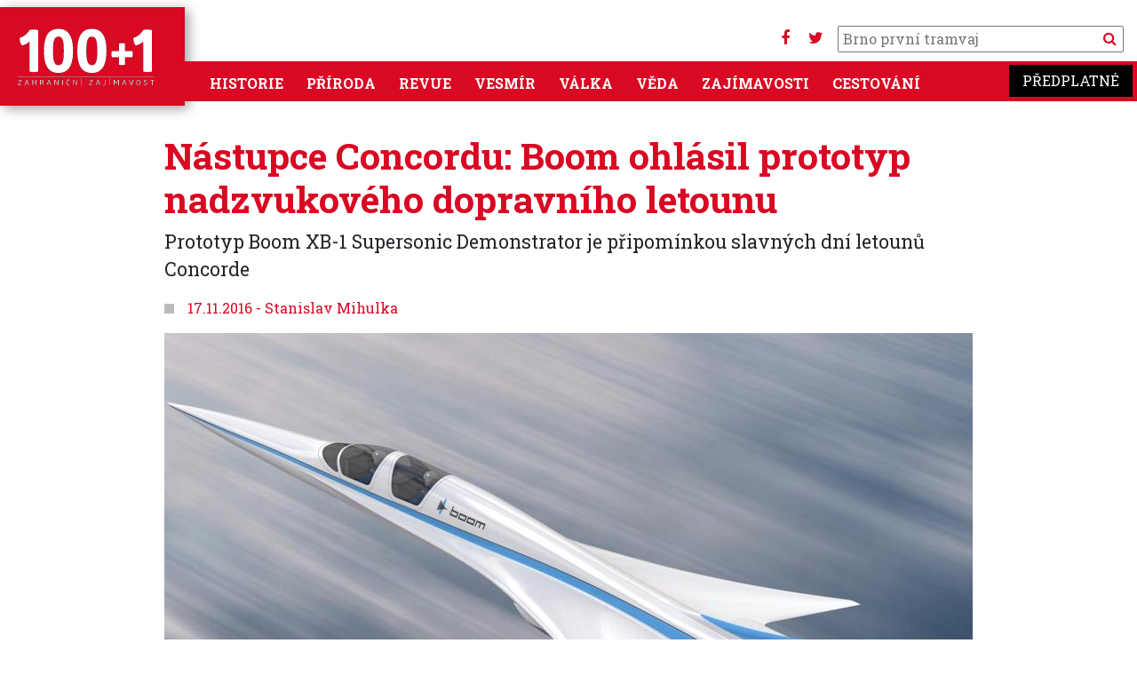

--- FILE ---
content_type: text/html; charset=UTF-8
request_url: https://www.stoplusjednicka.cz/startup-boom-ohlasil-demonstracni-prototyp-nadzvukoveho-dopravniho-letounu
body_size: 9084
content:
<!DOCTYPE html><html lang="cs" dir="ltr" prefix="og: https://ogp.me/ns#"><head><script src="https://ssp.seznam.cz/static/js/ssp.js"></script><script src="https://ssp.seznam.cz/static/js/popup.js"></script><script src="https://d.seznam.cz/recass/js/sznrecommend-measure.min.js" data-webid="32"></script><script src="https://d.seznam.cz/recass/js/sznrecommend.min.js"></script><script>(function (w, d, s, l, i) {
w[l] = w[l] || [];
w[l].push({
'gtm.start': new Date().getTime(), event: 'gtm.js'
});
var f = d.getElementsByTagName(s)[0],
j = d.createElement(s), dl = l != 'dataLayer' ? '&l=' + l : '';
j.async = true;
j.src =
'https://www.googletagmanager.com/gtm.js?id=' + i + dl;
f.parentNode.insertBefore(j, f);
})(window, document, 'script', 'dataLayer', 'GTM-KKM44J');</script> <script>
(function (w, d, s, l, i) {
w[l] = w[l] || [];
w[l].push({
'gtm.start': new Date().getTime(), event: 'gtm.js'
});
var f = d.getElementsByTagName(s)[0],
j = d.createElement(s), dl = l != 'dataLayer' ? '&l=' + l : '';
j.async = true;
j.src =
'https://www.googletagmanager.com/gtm.js?id=' + i + dl;
f.parentNode.insertBefore(j, f);
})(window, document, 'script', 'dataLayer', 'GTM-W5HMBC');
</script><script>
sssp.conf.preparePositionsCallback = function () {
// příkazy k provedení
};
if (sssp.displaySeznamAds()) {
} else {
(function (w, d, s, l, i) {
w[l] = w[l] || [];
w[l].push({
'gtm.start':
new Date().getTime(), event: 'gtm.js'
});
var f = d.getElementsByTagName(s)[0],
j = d.createElement(s), dl = l != 'dataLayer' ? '&l=' + l : '';
j.async = true;
j.src =
'https://www.googletagmanager.com/gtm.js?id=' + i + dl;
f.parentNode.insertBefore(j, f);
})(window, document, 'script', 'dataLayer', 'GTM-WTMBRWH');
}
</script><meta charset="utf-8" /><noscript><style>form.antibot * :not(.antibot-message) { display: none !important; }</style></noscript><link rel="canonical" href="https://www.stoplusjednicka.cz/startup-boom-ohlasil-demonstracni-prototyp-nadzvukoveho-dopravniho-letounu" /><meta property="og:image" content="https://www.stoplusjednicka.cz/sites/default/files/clankyold/obrazky/1/4/7/9/3/3/7/2/0/0/boom-xb-1-prototype-3.jpg" /><meta name="Generator" content="Drupal 10 (https://www.drupal.org)" /><meta name="MobileOptimized" content="width" /><meta name="HandheldFriendly" content="true" /><meta name="viewport" content="width=device-width, initial-scale=1.0" /><link rel="icon" href="/sites/default/files/favicon.ico" type="image/vnd.microsoft.icon" /><title>Nástupce Concordu: Boom ohlásil prototyp nadzvukového dopravního letounu | 100+1 zahraniční zajímavost</title><link rel="stylesheet" media="all" href="/modules/contrib/ajax_loader/css/throbber-general.css?t8ymet" /><link rel="stylesheet" media="all" href="/core/misc/components/progress.module.css?t8ymet" /><link rel="stylesheet" media="all" href="/core/misc/components/ajax-progress.module.css?t8ymet" /><link rel="stylesheet" media="all" href="/core/modules/system/css/components/align.module.css?t8ymet" /><link rel="stylesheet" media="all" href="/core/modules/system/css/components/fieldgroup.module.css?t8ymet" /><link rel="stylesheet" media="all" href="/core/modules/system/css/components/container-inline.module.css?t8ymet" /><link rel="stylesheet" media="all" href="/core/modules/system/css/components/clearfix.module.css?t8ymet" /><link rel="stylesheet" media="all" href="/core/modules/system/css/components/details.module.css?t8ymet" /><link rel="stylesheet" media="all" href="/core/modules/system/css/components/hidden.module.css?t8ymet" /><link rel="stylesheet" media="all" href="/core/modules/system/css/components/item-list.module.css?t8ymet" /><link rel="stylesheet" media="all" href="/core/modules/system/css/components/js.module.css?t8ymet" /><link rel="stylesheet" media="all" href="/core/modules/system/css/components/nowrap.module.css?t8ymet" /><link rel="stylesheet" media="all" href="/core/modules/system/css/components/position-container.module.css?t8ymet" /><link rel="stylesheet" media="all" href="/core/modules/system/css/components/reset-appearance.module.css?t8ymet" /><link rel="stylesheet" media="all" href="/core/modules/system/css/components/resize.module.css?t8ymet" /><link rel="stylesheet" media="all" href="/core/modules/system/css/components/system-status-counter.css?t8ymet" /><link rel="stylesheet" media="all" href="/core/modules/system/css/components/system-status-report-counters.css?t8ymet" /><link rel="stylesheet" media="all" href="/core/modules/system/css/components/system-status-report-general-info.css?t8ymet" /><link rel="stylesheet" media="all" href="/core/modules/system/css/components/tablesort.module.css?t8ymet" /><link rel="stylesheet" media="all" href="/modules/contrib/blazy/css/blazy.css?t8ymet" /><link rel="stylesheet" media="all" href="/modules/contrib/blazy/css/components/blazy.blur.css?t8ymet" /><link rel="stylesheet" media="all" href="/modules/contrib/blazy/css/components/blazy.loading.css?t8ymet" /><link rel="stylesheet" media="all" href="/core/modules/views/css/views.module.css?t8ymet" /><link rel="stylesheet" media="all" href="/modules/contrib/ajax_loader/css/three-bounce.css?t8ymet" /><link rel="stylesheet" media="all" href="/modules/contrib/extlink/css/extlink.css?t8ymet" /><link rel="stylesheet" media="all" href="/themes/contrib/radix/assets/css/radix.style.css?t8ymet" /><link rel="stylesheet" media="all" href="//fonts.googleapis.com/css2?family=Roboto:wght@300;400;700&amp;display=swap" /><link rel="stylesheet" media="all" href="//fonts.googleapis.com/css2?family=Roboto+Slab:wght@300;400;700&amp;display=swap" /><link rel="stylesheet" media="all" href="//fonts.googleapis.com/css2?family=Open+Sans:wght@300;400;700" /><link rel="stylesheet" media="all" href="/themes/custom/stovka/assets/css/stovka.style.css?t8ymet" /></head><body class="path-node page-node-type-article"><noscript><iframe src="https://www.googletagmanager.com/ns.html?id=GTM-WTMBRWH" ;
height="0" width="0" style="display:none;visibility:hidden"></iframe></noscript><a href="#main-content" class="visually-hidden focusable skip-link"> Přejít k hlavnímu obsahu</a><div class="dialog-off-canvas-main-canvas" data-off-canvas-main-canvas><div class="page"><div class="reklama"><div class="clear clearfix"></div><div id="div-gpt-ad-1432640913018-26"></div><div id="ssp-zone-70186"></div><div id='da_leaderboard_top'><script>
googletag.cmd.push(function() { googletag.display('da_leaderboard_top'); });
</script></div><div class="clear clearfix"></div></div><script src="https://use.fontawesome.com/bc8e634ef0.js"></script><nav class=" navbar-main navbar navbar-expand-xl justify-content-between navbar-light sticky-top bg-white"><div class="container no-padding mainmenumobile position-relative"><div class="settings-tray-editable block block--stovka-branding" data-drupal-settingstray="editable"> <a href="/" class="navbar-brand d-flex align-items-center " aria-label=""> <img src="https://www.stoplusjednicka.cz/themes/custom/stovka/assets/img/100+1_claim.svg" width="162" height="71" alt="100+1 zahraniční zajímavost logo" /> </a></div><div class="mobilemenubuttons"> <button class="navbar-toggler" type="button" data-toggle="collapse" data-target=".navbar-collapse" aria-controls="navbar-collapse" aria-expanded="false" aria-label="Toggle navigation"> <i class="fa fa-bars" aria-hidden="true"></i> </button> <button class="navbar-toggler" type="button" data-toggle="collapse" data-target=".navbar-collapse2" aria-controls="navbar-collapse2" aria-expanded="false" aria-label="Toggle navigation"> <i class="fa fa-search"></i> </button></div><div class="hledani d-none d-xl-block"><div class="socmenu"><a target="_blank" href="https://www.facebook.com/stoplusjednicka"><i class="fa fa-facebook" aria-hidden="true"></i></a> <a target="_blank" href="https://twitter.com/stoplusjednicka"><i class="fa fa-twitter" aria-hidden="true"></i></a></div><form action="/hledej" method="get" id="views-exposed-form-product-catalog-product-catalog-search" accept-charset="UTF-8"><div class="form-item js-form-item form-type-textfield js-form-type-textfield form-item-text js-form-item-text"> <input placeholder="" data-drupal-selector="edit-text" type="text" id="edit-text" name="filtr" value="" size="30" maxlength="128" class="pl-1 form-text"> <button type="submit" class="search_button"><i class="fa fa-search" aria-hidden="true"></i> </button></div></form></div><div id="" class="collapse navbar-collapse2 navbar-collapse-main bg-primary"><div class="hledani "><form action="/hledej" method="get" id="views-exposed-form-product-catalog-product-catalog-search" accept-charset="UTF-8"><div class="form-item js-form-item form-type-textfield js-form-type-textfield form-item-text js-form-item-text"> <input placeholder="" data-drupal-selector="edit-text" type="text" id="edit-text" name="filtr" value="" size="30" maxlength="128" class="pl-1 form-text"> <button type="submit" class="search_button">Vyhledat</button></div></form></div></div><div id="" class="collapse navbar-collapse navbar-collapse-main bg-primary"><div class="mr-auto"><div class="settings-tray-editable block block--stovka-main-menu" data-drupal-settingstray="editable"><ul class="nav navbar-nav"><li class="nav-item dropdown"> <a href="/historie" class="nav-link" data-drupal-link-system-path="taxonomy/term/7">Historie</a></li><li class="nav-item dropdown"> <a href="/priroda" class="nav-link" data-drupal-link-system-path="taxonomy/term/6">Příroda</a></li><li class="nav-item dropdown"> <a href="/revue" class="nav-link" data-drupal-link-system-path="taxonomy/term/3">Revue</a></li><li class="nav-item dropdown"> <a href="/vesmir" class="nav-link" data-drupal-link-system-path="taxonomy/term/5">Vesmír</a></li><li class="nav-item dropdown"> <a href="/valka" class="nav-link" data-drupal-link-system-path="taxonomy/term/8">Válka</a></li><li class="nav-item dropdown"> <a href="/veda" class="nav-link" data-drupal-link-system-path="taxonomy/term/4">Věda</a></li><li class="nav-item dropdown"> <a href="/zajimavosti" class="nav-link" data-drupal-link-system-path="taxonomy/term/1">Zajímavosti</a></li><li class="nav-item dropdown"> <a href="/cestovani" class="nav-link" data-drupal-link-system-path="taxonomy/term/2">Cestování</a></li></ul></div></div><div> <a target="_blank" class="predplatne ff-rs" href="https://www.epublishing.cz/predplatne-stoplusjednicka-puvodni">Předplatné</a></div></div></div> </nav> <main class="pt-2 pb-5"> <header class="page__header mb-3"><div class="container-fluid mw-1380"><div data-drupal-messages-fallback class="hidden"></div></div> </header><div class="page__content container"><div class=""><div class="block block--stovka-content"> <article class="node article article--full"><div class="row"><div class="col-12 mw-940 m-auto"><h1 class="c-primary font-weight-bold">Nástupce Concordu: Boom ohlásil prototyp nadzvukového dopravního letounu</h1><div class="perex fs-16"><div class="text-left article__field-perex"><p>Prototyp Boom XB-1 Supersonic Demonstrator je připomínkou slavných dní letounů Concorde</p></div><div id="ssp-zone-73300"></div></div><div class="mt-2 title-square"> <span class="square"> </span> <span>17.11.2016</span> <span> - </span> <a href="/taxonomy/term/1169" target="_blank">Stanislav Mihulka</a></div></div><div class="col-12"><script src="https://ajax.googleapis.com/ajax/libs/jquery/1.11.1/jquery.min.js"></script><link href="https://cdnjs.cloudflare.com/ajax/libs/fotorama/4.6.4/fotorama.css" rel="stylesheet"><script src="https://cdnjs.cloudflare.com/ajax/libs/fotorama/4.6.4/fotorama.js"></script><div class="row mt-3"><div class="col-12 mw-940" style="max-width: 940px; margin: auto"><div id="fotorama2" class="fotorama2 image-count-1" data-keyboard="false" data-click="false" data-width="100%" data-thumbheight="130" data-ratio="910/600" data-nav="thumbs" data-allowfullscreen="true" > <a class="" href="/sites/default/files/styles/x910_600/public/clankyold/obrazky/1/4/7/9/3/3/7/2/0/0/boom-xb-1-prototype-3.jpg?itok=wXCV-LAp" data-caption="&lt;p&gt;Prosadí se nová generace nadzvukových dopravních letounů?&lt;/p&gt;" data-full="/sites/default/files/styles/x1200/public/clankyold/obrazky/1/4/7/9/3/3/7/2/0/0/boom-xb-1-prototype-3.jpg?itok=_lOxuvui"> <img loading="lazy" src="/sites/default/files/styles/x_100/public/clankyold/obrazky/1/4/7/9/3/3/7/2/0/0/boom-xb-1-prototype-3.jpg?itok=HY2aDUWT" width="217" height="130" title="Boom XB-1" class="img-fluid" /></a></div></div></div> <br/></div></div><div class="row"><div class="col-12 mw-940 m-auto"><div class="reklamavclanku text-center"> <br/><div id="ex_1001_smr"></div><div id="ssp-zone-70187"></div><div id='da_square'><script>
googletag.cmd.push(function () {
googletag.display('da_square');
});
</script></div></div></div></div><hr class="mt-3 mb-4"><div class="row"><div class="col-12 mw-940 m-auto"><div class="text-left article__field-text"><p>Návrat nadzvukových dopravních letounů se pomalu stává skutečností. Letecký startup Boom Technology právě ohlásil nový demonstrační prototyp <strong>Boom XB-1 Supersonic Demonstrator</strong>.</p><p>Stroj s&nbsp;přezdívkou Baby Boom svou velikostí odpovídá třetině plánovaného nadzvukového dopravního letounu. Startup Boom s&nbsp;ním zamýšlí testovat technologie, které budou nezbytné pro <strong>provoz nadzvukových dopravních letadel 21. století</strong>.</p><p><strong>TIP: <a href="http://veda.stoplusjednicka.cz/rychle-ale-take-tise-nasa-vyviji-mene-hlucna-nadzvukova-letadla">Rychle, ale také tiše: NASA vyvíjí méně hlučná nadzvuková letadla</a></strong></p><p>Letoun z&nbsp;uhlíkových kompozitů <strong>nezapře inspiraci konstrukcí a provozem nadzvukových dopravních letounů Concorde</strong>, které létaly do roku 2003. V&nbsp;týmu společnosti Boom teď na vývoji nových nadzvukových dopravních letadel pracují veteráni z&nbsp;NASA, SpaceX a Boeingu.</p><p><iframe src="http://www.youtube.com/embed/kPT3v4YBOj8" width="600" height="350" frameborder="0"></iframe></p></div></div></div><div class="row"><div class="col-12 m-auto"></div></div><div class="row"><div class="col-12 mw-940 m-auto"></div></div><div class="row mb-1 mt-4"><div class="col-12 mw-940 m-auto"><div id="ssp-zone-73298"></div><div id="ssp-zone-118324"></div></div></div><div class="row tags mw-940 m-auto"><div class="col-sm-12 col-md-12 col-lg-6 "><h4 class="title-square">Témata</h4> <a href=/temata/letadlo class="badge badge-light"> letadlo </a> <a href=/temata/letecka-doprava class="badge badge-light"> letecká doprava </a> <a href=/temata/nadzvukovy class="badge badge-light"> nadzvukový </a></div><div class="text-right zdroje col-sm-12 col-md-12 col-lg-6"><ul><li><div class="article__field-zdroj-textu-rich"><div class="field__label font-weight-bold"> Zdroj textu</div><div class="field__item"><p>Boom</p></div></div></li><li><div class="article__field-zdroj-fotografii-rich"><div class="field__label font-weight-bold"> Zdroj fotografií</div><div class="field__item"><p>Boom</p></div></div></li></ul></div></div><div class="row mt-4"><div class="col-12 mw-940 m-auto"><div class=" reklamavnodu text-center"><div id="ex_1001_rectangle"></div><div id="ssp-zone-73298"></div><div id="ex_1001_smr_mobil"></div><div id='da_square_2'><script>
googletag.cmd.push(function () {
googletag.display('da_square_2');
});
</script></div></div></div></div></article><hr class="mt-3 mb-5"><h2 class="title-square title-square__red">Další články v sekci</h2><div class="views-element-container"><div class="js-view-dom-id-2e176f950f8b0c61ad44a5106b7bcc1f178ccf606256b14df75374d904ec7ed8"><div id="views-bootstrap-souvisejici-clanky-block-1" class="grid views-view-grid"><div class="row"><div class="col-12 col-sm-12 col-md-6 col-lg-3 col-xl-3 mb-3"><div class="article__teaser article__default article__teaser__1col"><div class="article_img"><div data-content-gallery class="blazy blazy--content blazy--field blazy--field-obrazky blazy--field-obrazky--nahled-1col article__field-obrazky" data-blazy=""><div class="field__item"><a href="https://www.stoplusjednicka.cz/ledovy-muz-otzi-sibirsky-muz-z-ust-isimu-byli-zrejme-nakazeni-nadorovym-papilomavirem" class="b-link"><div class="media media--blazy media--fx is-blur-client media--switch media--switch--content media--image is-b-loading" data-b-animation="blur" data-b-token="b-6091deb4267"><img alt="Náhled" class="b-blur img-fluid" data-b-blur="1::f76f3af865c6bb390d15baf623696cc6::image/jpeg::/sites/default/files/styles/thumbnail/public/clanky/obrazky/2026-01-17/profimedia-0377619975%2B.jpg?itok=yR0C9vds" decoding="async" src="data:image/svg+xml;charset=utf-8,%3Csvg%20xmlns%3D&#039;http%3A%2F%2Fwww.w3.org%2F2000%2Fsvg&#039;%20viewBox%3D&#039;0%200%201%201&#039;%2F%3E" /><img alt="" decoding="async" class="media__element b-lazy img-fluid" loading="lazy" data-src="/sites/default/files/styles/x680_450/public/clanky/obrazky/2026-01-17/profimedia-0377619975%2B.jpg?itok=jObyu94A" src="data:image/svg+xml;charset=utf-8,%3Csvg%20xmlns%3D&#039;http%3A%2F%2Fwww.w3.org%2F2000%2Fsvg&#039;%20viewBox%3D&#039;0%200%201%201&#039;%2F%3E" width="680" height="450" /></div></a></div></div> <span class="tid_4"><div class="article__field-kategorie"><a href="/veda" hreflang="cs">Věda</a></div> </span></div><h3 class="mt-3 text-text"><a href="/ledovy-muz-otzi-sibirsky-muz-z-ust-isimu-byli-zrejme-nakazeni-nadorovym-papilomavirem">Ledový muž Ötzi a sibiřský muž z Ust’-Išimu byli zřejmě nakažení nádorovým papilomavirem</a></h3> <span class="square_title text-primary">18.01.2026</span></div></div><div class="col-12 col-sm-12 col-md-6 col-lg-3 col-xl-3 mb-3"><div class="article__teaser article__default article__teaser__1col"><div class="article_img"><div data-content-gallery class="blazy blazy--content blazy--field blazy--field-obrazky blazy--field-obrazky--nahled-1col article__field-obrazky" data-blazy=""><div class="field__item"><a href="https://www.stoplusjednicka.cz/zuby-jako-zrcadlo-zdravi-stav-chrupu-muze-napovedet-jak-dlouho-budeme-zit" class="b-link"><div class="media media--blazy media--fx is-blur-client media--switch media--switch--content media--image is-b-loading" data-b-animation="blur" data-b-token="b-4cae44398b7"><img alt="Náhled" class="b-blur img-fluid" data-b-blur="1::66f83794e64d55504c82d4402fc945ee::image/jpeg::/sites/default/files/styles/thumbnail/public/clanky/obrazky/2026-01-14/teeth-brush.jpg?itok=dq-S2FCK" decoding="async" src="data:image/svg+xml;charset=utf-8,%3Csvg%20xmlns%3D&#039;http%3A%2F%2Fwww.w3.org%2F2000%2Fsvg&#039;%20viewBox%3D&#039;0%200%201%201&#039;%2F%3E" /><img alt="" decoding="async" class="media__element b-lazy img-fluid" loading="lazy" data-src="/sites/default/files/styles/x680_450/public/clanky/obrazky/2026-01-14/teeth-brush.jpg?itok=yOUtZ8tb" src="data:image/svg+xml;charset=utf-8,%3Csvg%20xmlns%3D&#039;http%3A%2F%2Fwww.w3.org%2F2000%2Fsvg&#039;%20viewBox%3D&#039;0%200%201%201&#039;%2F%3E" width="680" height="450" /></div></a></div></div> <span class="tid_4"><div class="article__field-kategorie"><a href="/veda" hreflang="cs">Věda</a></div> </span></div><h3 class="mt-3 text-text"><a href="/zuby-jako-zrcadlo-zdravi-stav-chrupu-muze-napovedet-jak-dlouho-budeme-zit">Zuby jako zrcadlo zdraví: Stav chrupu může napovědět, jak dlouho budeme žít</a></h3> <span class="square_title text-primary">17.01.2026</span></div></div><div class="col-12 col-sm-12 col-md-6 col-lg-3 col-xl-3 mb-3"><div class="article__teaser article__default article__teaser__1col"><div class="article_img"><div data-content-gallery class="blazy blazy--content blazy--field blazy--field-obrazky blazy--field-obrazky--nahled-1col article__field-obrazky" data-blazy=""><div class="field__item"><a href="https://www.stoplusjednicka.cz/zanik-giganta-megaledovec-a23a-se-po-40-letech-na-mori-zmenil-v-modrou-kasi" class="b-link"><div class="media media--blazy media--fx is-blur-client media--switch media--switch--content media--image is-b-loading" data-b-animation="blur" data-b-token="b-7950fb64109"><img alt="Náhled" class="b-blur img-fluid" data-b-blur="1::30231ed407fcfc33010e96cce6bacc83::image/jpeg::/sites/default/files/styles/thumbnail/public/clanky/obrazky/2026-01-15/iceberga23a_tmo_20251226_lrg.jpg?itok=cnuHH-tZ" decoding="async" src="data:image/svg+xml;charset=utf-8,%3Csvg%20xmlns%3D&#039;http%3A%2F%2Fwww.w3.org%2F2000%2Fsvg&#039;%20viewBox%3D&#039;0%200%201%201&#039;%2F%3E" /><img alt="" decoding="async" class="media__element b-lazy img-fluid" loading="lazy" data-src="/sites/default/files/styles/x680_450/public/clanky/obrazky/2026-01-15/iceberga23a_tmo_20251226_lrg.jpg?itok=GT0tEn2z" src="data:image/svg+xml;charset=utf-8,%3Csvg%20xmlns%3D&#039;http%3A%2F%2Fwww.w3.org%2F2000%2Fsvg&#039;%20viewBox%3D&#039;0%200%201%201&#039;%2F%3E" width="680" height="450" /></div></a></div></div> <span class="tid_4"><div class="article__field-kategorie"><a href="/veda" hreflang="cs">Věda</a></div> </span></div><h3 class="mt-3 text-text"><a href="/zanik-giganta-megaledovec-a23a-se-po-40-letech-na-mori-zmenil-v-modrou-kasi">Megaledovec A23a se po 40 letech na moři změnil v modrou kaši</a></h3> <span class="square_title text-primary">16.01.2026</span></div></div><div class="col-12 col-sm-12 col-md-6 col-lg-3 col-xl-3 mb-3"><div class="article__teaser article__default article__teaser__1col"><div class="article_img"><div data-content-gallery class="blazy blazy--content blazy--field blazy--field-obrazky blazy--field-obrazky--nahled-1col article__field-obrazky" data-blazy=""><div class="field__item"><a href="https://www.stoplusjednicka.cz/archeologove-prozkoumali-pohrebni-mohylu-z-casu-legendarniho-krale-midase" class="b-link"><div class="media media--blazy media--fx is-blur-client media--switch media--switch--content media--image is-b-loading" data-b-animation="blur" data-b-token="b-2d0825fade1"><img alt="Náhled" class="b-blur img-fluid" data-b-blur="1::b7045ffaf7b474ad19c8ffc744f09a1e::image/jpeg::/sites/default/files/styles/thumbnail/public/clanky/obrazky/2026-01-14/Bilecik%20Museum_01.jpg?itok=QRt7_3fN" decoding="async" src="data:image/svg+xml;charset=utf-8,%3Csvg%20xmlns%3D&#039;http%3A%2F%2Fwww.w3.org%2F2000%2Fsvg&#039;%20viewBox%3D&#039;0%200%201%201&#039;%2F%3E" /><img alt="" decoding="async" class="media__element b-lazy img-fluid" loading="lazy" data-src="/sites/default/files/styles/x680_450/public/clanky/obrazky/2026-01-14/Bilecik%20Museum_01.jpg?itok=Y7jlvMkU" src="data:image/svg+xml;charset=utf-8,%3Csvg%20xmlns%3D&#039;http%3A%2F%2Fwww.w3.org%2F2000%2Fsvg&#039;%20viewBox%3D&#039;0%200%201%201&#039;%2F%3E" width="680" height="450" /></div></a></div></div> <span class="tid_4"><div class="article__field-kategorie"><a href="/veda" hreflang="cs">Věda</a></div> </span></div><h3 class="mt-3 text-text"><a href="/archeologove-prozkoumali-pohrebni-mohylu-z-casu-legendarniho-krale-midase">Archeologové prozkoumali pohřební mohylu z časů legendárního krále Midase</a></h3> <span class="square_title text-primary">15.01.2026</span></div></div></div></div></div></div><hr class="mt-3 mb-5"><div class="seznam_doporucujeme" data-szn-recass-box='{"zone_id": 32}'></div><div id="ssp-zone-73301"></div><div id="ssp-zone-70189"></div><link href="https://cdnjs.cloudflare.com/ajax/libs/fotorama/4.6.4/fotorama.css" rel="stylesheet"><script src="https://cdnjs.cloudflare.com/ajax/libs/fotorama/4.6.4/fotorama.js"></script><script>
$(function () {
var $fotoramaDiv = $('#fotorama2').fotorama();
var fotorama = $fotoramaDiv.data('fotorama');
jQuery('.fotorama__stage .fotorama__grab').on('click', function (e) {
if ($('#fotorama2').hasClass("full")) {
fotorama.cancelFullScreen();
$('#fotorama2').removeClass("full");
} else {
$('#fotorama2').addClass("full");
fotorama.requestFullScreen();
}
});
jQuery('.fotorama__stage .fotorama__grab').click(function (event) {
if ($(this).hasClass("fotorama--fullscreen")) {
var $fotoramaDiv = $(this).fotorama();
var fotorama = $fotoramaDiv.data('fotorama');
fotorama.cancelFullScreen();
$(this).removeClass("fotorama--fullscreen");
}
});
jQuery('.image-count-1').click(function () {
fotorama.requestFullScreen();
});
});
</script><link type="text/css" rel="stylesheet" href="https://www.stoplusjednicka.cz/themes/custom/stovka/lightGallery/dist/css/lightgallery-bundle.min.css" /><script src="https://www.stoplusjednicka.cz/themes/custom/stovka/lightGallery/dist/lightgallery.min.js"></script><script src="https://www.stoplusjednicka.cz/themes/custom/stovka/lightGallery/dist/plugins/relativeCaption/lg-relative-caption.min.js"></script><script src="https://www.stoplusjednicka.cz/themes/custom/stovka/lightGallery/dist/plugins/rotate/lg-rotate.min.js"></script><script src="https://www.stoplusjednicka.cz/themes/custom/stovka/lightGallery/dist/plugins/thumbnail/lg-thumbnail.min.js"></script><script src="https://www.stoplusjednicka.cz/themes/custom/stovka/lightGallery/dist/plugins/zoom/lg-zoom.min.js"></script><script src="https://www.stoplusjednicka.cz/themes/custom/stovka/lightGallery/dist/plugins/share/lg-share.min.js"></script><script src="https://www.stoplusjednicka.cz/themes/custom/stovka/lightGallery/dist/plugins/hash/lg-hash.min.js"></script><script type="text/javascript">
var galleryElement = document.getElementById('animated-thumbnails-gallery');
var lgInstance = lightGallery(galleryElement, {
plugins: [lgZoom, lgThumbnail, lgHash, lgShare],
licenseKey: 'testing_testing_testing',
hash: true,
download: false,
rotate: true,
showCloseIcon: true,
controls: true,
galleryId: 'galerie',
customSlideName: true,
thumbnail: true,
selector: '.gallery-item',
mobileSettings: {
download: false,
controls: false,
rotate: false
}
});
</script></div></div></div> </main> <footer class="page__footer"><div class="col-12 px-0 pb-5" style="background: #3a3030"><div class="mw-1380 bg-inherit pt-1 text-white justify-content-md-between align-items-md-center pl-3 pr-3"><div class="d-none d-lg-block d-xl-block"><div class="views-element-container"><div class="js-view-dom-id-9bdfb2edb5712da7b902eaa3e5875646c37fecd42467f7b162dd399816a37177"><div class="row obalky_title"><div class="col-sm-12"> <span class="square_title text-white"><a target="_blank" href="https://www.epublishing.cz">Nové časopisy Extra Publishing</a></span></div></div><div class="obalky"><div class="obalka "><div class="field field-name-field-obalka field-type-image field-label-hidden"><div class="field-items"><div class="field-item even"><a href="http://www.epublishing.cz/1001-zahranicni-zajimavost-22026"><img typeof="foaf:Image" src="https://www.epublishing.cz/sites/default/files/obalky/2026/01/100zz260002_1001_2026_02-web212.jpg" width="145" height="212" alt="" /></a></div></div></div></div><div class="obalka "><div class="field field-name-field-obalka field-type-image field-label-hidden"><div class="field-items"><div class="field-item even"><a href="http://www.epublishing.cz/1001-historie-12026"><img typeof="foaf:Image" src="https://www.epublishing.cz/sites/default/files/obalky/2026/01/1001_historie_2026_01_212_web.jpg" width="145" height="212" alt="" /></a></div></div></div></div><div class="obalka "><div class="field field-name-field-obalka field-type-image field-label-hidden"><div class="field-items"><div class="field-item even"><a href="http://www.epublishing.cz/tajemstvi-vesmiru-1-22026"><img typeof="foaf:Image" src="https://www.epublishing.cz/sites/default/files/obalky/2026/01/tajve260001_vesmir_2026_1-2_titul212web.jpg" width="152" height="212" alt="" /></a></div></div></div></div><div class="obalka "><div class="field field-name-field-obalka field-type-image field-label-hidden"><div class="field-items"><div class="field-item even"><a href="http://www.epublishing.cz/rozmaryna-1-22026"><img typeof="foaf:Image" src="https://www.epublishing.cz/sites/default/files/obalky/2026/01/rozmaryna-2026-01_titul_web_212_0.jpg" width="159" height="212" alt="" /></a></div></div></div></div><div class="obalka "><div class="field field-name-field-obalka field-type-image field-label-hidden"><div class="field-items"><div class="field-item even"><a href="http://www.epublishing.cz/lovec-1-22026"><img typeof="foaf:Image" src="https://www.epublishing.cz/sites/default/files/obalky/2025/12/lovec260001_lovec_1-2-2026_titul212-web.jpg" width="152" height="211" alt="" /></a></div></div></div></div><div class="obalka "><div class="field field-name-field-obalka field-type-image field-label-hidden"><div class="field-items"><div class="field-item even"><a href="http://www.epublishing.cz/prezit-1-22026"><img typeof="foaf:Image" src="https://www.epublishing.cz/sites/default/files/obalky/2025/12/prezit_2026_01-02_212_web.jpg" width="152" height="212" alt="" /></a></div></div></div></div><div class="obalka "><div class="field field-name-field-obalka field-type-image field-label-hidden"><div class="field-items"><div class="field-item even"><a href="http://www.epublishing.cz/strelecka-revue-12026"><img typeof="foaf:Image" src="https://www.epublishing.cz/sites/default/files/obalky/2025/12/sr_1_2026_strre260001_titul212-web.jpg" width="150" height="212" alt="" /></a></div></div></div></div><div class="obalka casopis_last"><div class="field field-name-field-obalka field-type-image field-label-hidden"><div class="field-items"><div class="field-item even"><a href="http://www.epublishing.cz/dracek-1-22026"><img typeof="foaf:Image" src="https://www.epublishing.cz/sites/default/files/obalky/2025/12/drace260001_dracek_2026-01_titul212-web.jpg" width="173" height="212" alt="" /></a></div></div></div></div><div class="clear"></div></div></div></div></div><div class="clear"></div><div class="settings-tray-editable block block--basic block--footer" data-drupal-settingstray="editable"><div class="basic__body"></div></div></div></div></footer><div class=" mw-1380 bg-inherit mt-3 mb-3"><div class="col-10"><div class="footer-text"><div class="large-9 columns"> <a href="https://www.stoplusjednicka.cz/rss.xml">RSS</a> <a href="https://www.stoplusjednicka.cz/redakce">O serveru (Redakce)</a> <br>© Extra Publishing, s. r. o. 2007–2011. ISSN 1804-9907</div></div></div></div></div></div><div id='da_sticky'></div><script>
sssp.conf.preparePositionsCallback = function () {
// příkazy k provedení
};
if (sssp.displaySeznamAds()) {
if (window.innerWidth >= 1000) {
sssp.getAds([
{
// width
"zoneId": 70186,                                              // unikátní identifikátor reklamní zóny
"id": "ssp-zone-70186", // ID elementu, do kterého se vypisuje reklama
"width": 970,                                     // maximální šířka reklamy v zóně
"height": 210                                     // maximální výška reklamy v zóně
},
{
// square
"zoneId": 70187,                                              // unikátní identifikátor reklamní zóny
"id": "ssp-zone-70187", // ID elementu, do kterého se vypisuje reklama
"width": 480,                                     // maximální šířka reklamy v zóně
"height": 300                                     // maximální výška reklamy v zóně
},
{
// scr
"zoneId": 70188,                                              // unikátní identifikátor reklamní zóny
"id": "ssp-zone-70188", // ID elementu, do kterého se vypisuje reklama
"width": 300,                                     // maximální šířka reklamy v zóně
"height": 600                                     // maximální výška reklamy v zóně
},
{
// width
"zoneId": 70189,                                              // unikátní identifikátor reklamní zóny
"id": "ssp-zone-70189", // ID elementu, do kterého se vypisuje reklama
"width": 970,                                     // maximální šířka reklamy v zóně
"height": 210                                     // maximální výška reklamy v zóně
},
{
// jen pro clanky
"zoneId": 73298,                                              // unikátní identifikátor reklamní zóny
"id": "ssp-zone-73298", // ID elementu, do kterého se vypisuje reklama
},
]);
} else {
let mob_ads = [
{
// 73300 prosím nasadit do článku (za perex či první odstavec).
"zoneId": 73300,                                              // unikátní identifikátor reklamní zóny
"id": "ssp-zone-73300", // ID elementu, do kterého se vypisuje reklama
"width": 720,                                     // maximální šířka reklamy v zóně
"height": 1280                                     // maximální výška reklamy v zóně
},
{
// square 2
"zoneId": 73301,                                              // unikátní identifikátor reklamní zóny
"id": "ssp-zone-73301", // ID elementu, do kterého se vypisuje reklama
"width": 480,                                     // maximální šířka reklamy v zóně
"height": 480                                     // maximální výška reklamy v zóně
},
{
// square 3
"zoneId": 118324,                                           // unikátní identifikátor reklamní zóny
"id": "ssp-zone-118324",              // ID elementu, do kterého se vypisuje reklama
"width": 480,                                     // maximální šířka reklamy v zóně
"height": 480                                     // maximální výška reklamy v zóně
},
{
// square 3
"zoneId": 184366,                                           // unikátní identifikátor reklamní zóny
"id": "ssp-zone-184366",              // ID elementu, do kterého se vypisuje reklama
"width": 480,                                     // maximální šířka reklamy v zóně
"height": 480                                     // maximální výška reklamy v zóně
}
];
const configuration = [{
type: "mobile",
zoneId: 73299,
breakPoint: 480,
// onScrollElementId: "showPopUp",
fromFeed: true
}
];
getSznAdPopUp(configuration);
sssp.getAds(mob_ads);
}
}
</script><script type="application/json" data-drupal-selector="drupal-settings-json">{"path":{"baseUrl":"\/","pathPrefix":"","currentPath":"node\/4014","currentPathIsAdmin":false,"isFront":false,"currentLanguage":"cs"},"pluralDelimiter":"\u0003","suppressDeprecationErrors":true,"ajaxPageState":{"libraries":"eJxFju0OgzAIRV-osY-0UIsZE6UB_Oiefs5U_UPOueQG4AP7iwUyaoSHO3-rpIQaEsO3xnPevFxxz2DGZN78X25YhOtAzJeqTGTYTGFotGEqAXdnmseYdSnAXdOgkGmPScTNFUpz88oYzMGPu9Tb1XqSYynrCHGQ2W9ptWqOU0xwvLISbhbP2U2SF8YfPg9pHg","theme":"stovka","theme_token":null},"ajaxTrustedUrl":[],"ajaxLoader":{"markup":"\u003Cdiv class=\u0022ajax-throbber sk-flow\u0022\u003E\n              \u003Cdiv class=\u0022sk-flow-dot\u0022\u003E\u003C\/div\u003E\n              \u003Cdiv class=\u0022sk-flow-dot\u0022\u003E\u003C\/div\u003E\n              \u003Cdiv class=\u0022sk-flow-dot\u0022\u003E\u003C\/div\u003E\n            \u003C\/div\u003E","hideAjaxMessage":false,"alwaysFullscreen":true,"throbberPosition":"body"},"data":{"extlink":{"extTarget":false,"extTargetAppendNewWindowLabel":"(opens in a new window)","extTargetNoOverride":false,"extNofollow":false,"extTitleNoOverride":false,"extNoreferrer":true,"extFollowNoOverride":false,"extClass":"0","extLabel":"(odkaz je extern\u00ed)","extImgClass":false,"extSubdomains":true,"extExclude":"","extInclude":"","extCssExclude":"","extCssInclude":"","extCssExplicit":"","extAlert":false,"extAlertText":"Tento odkaz v\u00e1s zavede na extern\u00ed webov\u00e9 str\u00e1nky. Nejsme zodpov\u011bdni za jejich obsah.","extHideIcons":false,"mailtoClass":"0","telClass":"","mailtoLabel":"(link sends email)","telLabel":"(link is a phone number)","extUseFontAwesome":false,"extIconPlacement":"append","extPreventOrphan":false,"extFaLinkClasses":"fa fa-external-link","extFaMailtoClasses":"fa fa-envelope-o","extAdditionalLinkClasses":"","extAdditionalMailtoClasses":"","extAdditionalTelClasses":"","extFaTelClasses":"fa fa-phone","whitelistedDomains":[],"extExcludeNoreferrer":""}},"statistics":{"data":{"nid":"4014"},"url":"\/modules\/contrib\/statistics\/statistics.php"},"blazy":{"loadInvisible":false,"offset":100,"saveViewportOffsetDelay":50,"validateDelay":25,"container":"","loader":true,"unblazy":false,"visibleClass":false,"compat":true},"blazyIo":{"disconnect":false,"rootMargin":"0px","threshold":[0,0.25,0.5,0.75,1]},"user":{"uid":0,"permissionsHash":"5672761db9e318ae08513ffe1a7b6c8b5e57cd3fa6da2ed8d2dc947a1204ee0c"}}</script><script src="/modules/contrib/blazy/js/polyfill/blazy.polyfill.min.js?t8ymet"></script><script src="/core/assets/vendor/jquery/jquery.min.js?v=3.7.1"></script><script src="/modules/contrib/blazy/js/polyfill/blazy.classlist.min.js?t8ymet"></script><script src="/modules/contrib/blazy/js/polyfill/blazy.promise.min.js?t8ymet"></script><script src="/modules/contrib/blazy/js/polyfill/blazy.raf.min.js?t8ymet"></script><script src="/core/assets/vendor/once/once.min.js?v=1.0.1"></script><script src="/sites/default/files/languages/cs_HGWG_PtlnLZKHGtKo_7pQGhu_8X92di-BeEKuadOXQs.js?t8ymet"></script><script src="/core/misc/drupalSettingsLoader.js?v=10.4.7"></script><script src="/core/misc/drupal.js?v=10.4.7"></script><script src="/core/misc/drupal.init.js?v=10.4.7"></script><script src="/core/misc/debounce.js?v=10.4.7"></script><script src="/modules/contrib/blazy/js/dblazy.min.js?t8ymet"></script><script src="/modules/contrib/blazy/js/plugin/blazy.once.min.js?t8ymet"></script><script src="/modules/contrib/blazy/js/plugin/blazy.sanitizer.min.js?t8ymet"></script><script src="/modules/contrib/blazy/js/plugin/blazy.dom.min.js?t8ymet"></script><script src="/modules/contrib/blazy/js/base/blazy.base.min.js?t8ymet"></script><script src="/modules/contrib/blazy/js/plugin/blazy.dataset.min.js?t8ymet"></script><script src="/modules/contrib/blazy/js/plugin/blazy.viewport.min.js?t8ymet"></script><script src="/modules/contrib/blazy/js/plugin/blazy.xlazy.min.js?t8ymet"></script><script src="/modules/contrib/blazy/js/plugin/blazy.observer.min.js?t8ymet"></script><script src="/modules/contrib/blazy/js/plugin/blazy.animate.min.js?t8ymet"></script><script src="/modules/contrib/blazy/js/plugin/blazy.loading.min.js?t8ymet"></script><script src="/modules/contrib/blazy/js/polyfill/blazy.webp.min.js?t8ymet"></script><script src="/modules/contrib/blazy/js/base/blazy.min.js?t8ymet"></script><script src="/modules/contrib/blazy/js/base/io/bio.min.js?t8ymet"></script><script src="/modules/contrib/blazy/js/base/io/bio.media.min.js?t8ymet"></script><script src="/modules/contrib/blazy/js/components/blazy.blur.min.js?t8ymet"></script><script src="/modules/contrib/blazy/js/base/blazy.drupal.min.js?t8ymet"></script><script src="/modules/contrib/blazy/js/blazy.load.min.js?t8ymet"></script><script src="/modules/contrib/blazy/js/blazy.compat.min.js?t8ymet"></script><script src="/core/assets/vendor/tabbable/index.umd.min.js?v=6.2.0"></script><script src="/core/misc/progress.js?v=10.4.7"></script><script src="/core/assets/vendor/loadjs/loadjs.min.js?v=4.3.0"></script><script src="/core/misc/announce.js?v=10.4.7"></script><script src="/core/misc/message.js?v=10.4.7"></script><script src="/core/misc/ajax.js?v=10.4.7"></script><script src="/modules/contrib/ajax_loader/js/ajax-throbber.js?v=1.x"></script><script src="/modules/contrib/extlink/js/extlink.js?v=10.4.7"></script><script src="/modules/contrib/statistics/statistics.js?v=10.4.7"></script><script src="/themes/custom/stovka/assets/js/stovka.script.js?v=2.3.5"></script><script src="/themes/custom/stovka/assets/js/place.js?v=2.3.5"></script><script src="/themes/custom/stovka/assets/js/custom.js?v=2.3.5"></script><script>
sznRecass.getRecommendationsByTags();
</script></body></html>